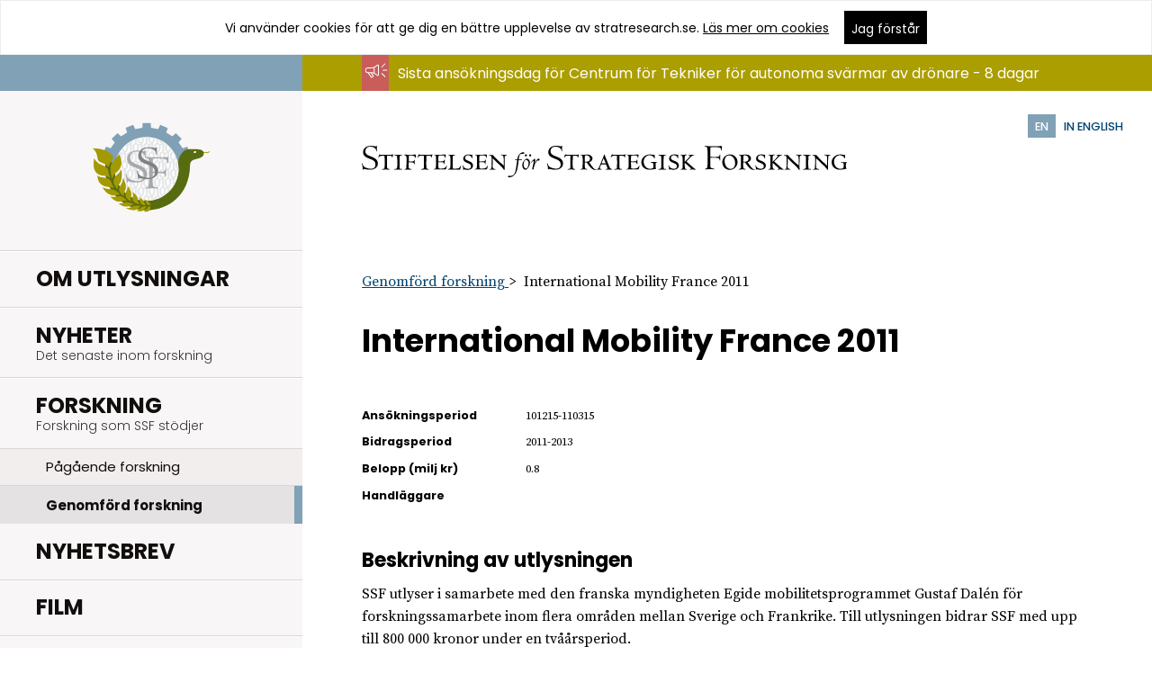

--- FILE ---
content_type: text/html; charset=UTF-8
request_url: https://strategiska.se/forskning/genomford-forskning/international-mobility-france-2011/
body_size: 12028
content:
<!doctype html>
<!--[if lt IE 8]>
<html class="no-js lt-ie10 lt-ie9 lt-ie8" lang="sv-SE"> <![endif]-->
<!--[if lt IE 9]>
<html class="no-js lt-ie10 lt-ie9" lang="sv-SE"> <![endif]-->
<!--[if IE 9]>
<html class="no-js lt-ie10" lang="sv-SE"> <![endif]-->
<!--[if gt IE 9]><!-->
<html class="no-js" lang="sv-SE">
	<!--<![endif]-->
	<head>
		<meta charset="utf-8">
		<title>
			International Mobility France 2011 - Stiftelsen för strategisk forskning		</title>
		<meta name="viewport" content="width=device-width, initial-scale=1">

		<link rel="profile" href="http://gmpg.org/xfn/11" />
		<link rel="pingback" href="https://strategiska.se/xmlrpc.php" />

		<link rel="stylesheet"
		      href="https://strategiska.se/app/themes/stratresearch/assets/css/style-force.min.css">

		<meta name='robots' content='index, follow, max-image-preview:large, max-snippet:-1, max-video-preview:-1' />

	<!-- This site is optimized with the Yoast SEO plugin v18.9 - https://yoast.com/wordpress/plugins/seo/ -->
	<meta name="description" content="SSF utlyser i samarbete med den franska myndigheten Egide mobilitetsprogrammet Gustaf Dalén för forskningssamarbete inom flera områden mellan Sverige och …" />
	<link rel="canonical" href="https://strategiska.se/tekla/" />
	<meta property="og:locale" content="sv_SE" />
	<meta property="og:type" content="article" />
	<meta property="og:title" content="Tekla (platshållare) - Stiftelsen för strategisk forskning" />
	<meta property="og:description" content="Platshållare för sidor med innehåll från Tekla. Måste finnas kvar." />
	<meta property="og:url" content="https://strategiska.se/tekla/" />
	<meta property="og:site_name" content="Stiftelsen för strategisk forskning" />
	<meta property="article:publisher" content="https://www.facebook.com/profile.php?id=100064538625927" />
	<meta property="article:modified_time" content="2015-10-29T10:44:03+00:00" />
	<meta name="twitter:card" content="summary" />
	<meta name="twitter:site" content="@strategiskaSSF" />
	<script type="application/ld+json" class="yoast-schema-graph">{"@context":"https://schema.org","@graph":[{"@type":"WebSite","@id":"https://strategiska.se/#website","url":"https://strategiska.se/","name":"Stiftelsen för strategisk forskning","description":"","potentialAction":[{"@type":"SearchAction","target":{"@type":"EntryPoint","urlTemplate":"https://strategiska.se/?s={search_term_string}"},"query-input":"required name=search_term_string"}],"inLanguage":"sv-SE"},{"@type":"WebPage","@id":"https://strategiska.se/tekla/#webpage","url":"https://strategiska.se/tekla/","name":"Tekla (platshållare) - Stiftelsen för strategisk forskning","isPartOf":{"@id":"https://strategiska.se/#website"},"datePublished":"2015-10-29T10:43:05+00:00","dateModified":"2015-10-29T10:44:03+00:00","breadcrumb":{"@id":"https://strategiska.se/tekla/#breadcrumb"},"inLanguage":"sv-SE","potentialAction":[{"@type":"ReadAction","target":["https://strategiska.se/tekla/"]}]},{"@type":"BreadcrumbList","@id":"https://strategiska.se/tekla/#breadcrumb","itemListElement":[{"@type":"ListItem","position":1,"name":"Hem","item":"https://strategiska.se/"},{"@type":"ListItem","position":2,"name":"Tekla (platshållare)"}]}]}</script>
	<!-- / Yoast SEO plugin. -->


<link rel='dns-prefetch' href='//s.w.org' />
<link rel='stylesheet' id='wp-block-library-css'  href='https://strategiska.se/wp-includes/css/dist/block-library/style.min.css?ver=4a3c01d15f427e417d1b773ccee3b2a2' type='text/css' media='all' />
<style id='global-styles-inline-css' type='text/css'>
body{--wp--preset--color--black: #000000;--wp--preset--color--cyan-bluish-gray: #abb8c3;--wp--preset--color--white: #ffffff;--wp--preset--color--pale-pink: #f78da7;--wp--preset--color--vivid-red: #cf2e2e;--wp--preset--color--luminous-vivid-orange: #ff6900;--wp--preset--color--luminous-vivid-amber: #fcb900;--wp--preset--color--light-green-cyan: #7bdcb5;--wp--preset--color--vivid-green-cyan: #00d084;--wp--preset--color--pale-cyan-blue: #8ed1fc;--wp--preset--color--vivid-cyan-blue: #0693e3;--wp--preset--color--vivid-purple: #9b51e0;--wp--preset--gradient--vivid-cyan-blue-to-vivid-purple: linear-gradient(135deg,rgba(6,147,227,1) 0%,rgb(155,81,224) 100%);--wp--preset--gradient--light-green-cyan-to-vivid-green-cyan: linear-gradient(135deg,rgb(122,220,180) 0%,rgb(0,208,130) 100%);--wp--preset--gradient--luminous-vivid-amber-to-luminous-vivid-orange: linear-gradient(135deg,rgba(252,185,0,1) 0%,rgba(255,105,0,1) 100%);--wp--preset--gradient--luminous-vivid-orange-to-vivid-red: linear-gradient(135deg,rgba(255,105,0,1) 0%,rgb(207,46,46) 100%);--wp--preset--gradient--very-light-gray-to-cyan-bluish-gray: linear-gradient(135deg,rgb(238,238,238) 0%,rgb(169,184,195) 100%);--wp--preset--gradient--cool-to-warm-spectrum: linear-gradient(135deg,rgb(74,234,220) 0%,rgb(151,120,209) 20%,rgb(207,42,186) 40%,rgb(238,44,130) 60%,rgb(251,105,98) 80%,rgb(254,248,76) 100%);--wp--preset--gradient--blush-light-purple: linear-gradient(135deg,rgb(255,206,236) 0%,rgb(152,150,240) 100%);--wp--preset--gradient--blush-bordeaux: linear-gradient(135deg,rgb(254,205,165) 0%,rgb(254,45,45) 50%,rgb(107,0,62) 100%);--wp--preset--gradient--luminous-dusk: linear-gradient(135deg,rgb(255,203,112) 0%,rgb(199,81,192) 50%,rgb(65,88,208) 100%);--wp--preset--gradient--pale-ocean: linear-gradient(135deg,rgb(255,245,203) 0%,rgb(182,227,212) 50%,rgb(51,167,181) 100%);--wp--preset--gradient--electric-grass: linear-gradient(135deg,rgb(202,248,128) 0%,rgb(113,206,126) 100%);--wp--preset--gradient--midnight: linear-gradient(135deg,rgb(2,3,129) 0%,rgb(40,116,252) 100%);--wp--preset--duotone--dark-grayscale: url('#wp-duotone-dark-grayscale');--wp--preset--duotone--grayscale: url('#wp-duotone-grayscale');--wp--preset--duotone--purple-yellow: url('#wp-duotone-purple-yellow');--wp--preset--duotone--blue-red: url('#wp-duotone-blue-red');--wp--preset--duotone--midnight: url('#wp-duotone-midnight');--wp--preset--duotone--magenta-yellow: url('#wp-duotone-magenta-yellow');--wp--preset--duotone--purple-green: url('#wp-duotone-purple-green');--wp--preset--duotone--blue-orange: url('#wp-duotone-blue-orange');--wp--preset--font-size--small: 13px;--wp--preset--font-size--medium: 20px;--wp--preset--font-size--large: 36px;--wp--preset--font-size--x-large: 42px;}.has-black-color{color: var(--wp--preset--color--black) !important;}.has-cyan-bluish-gray-color{color: var(--wp--preset--color--cyan-bluish-gray) !important;}.has-white-color{color: var(--wp--preset--color--white) !important;}.has-pale-pink-color{color: var(--wp--preset--color--pale-pink) !important;}.has-vivid-red-color{color: var(--wp--preset--color--vivid-red) !important;}.has-luminous-vivid-orange-color{color: var(--wp--preset--color--luminous-vivid-orange) !important;}.has-luminous-vivid-amber-color{color: var(--wp--preset--color--luminous-vivid-amber) !important;}.has-light-green-cyan-color{color: var(--wp--preset--color--light-green-cyan) !important;}.has-vivid-green-cyan-color{color: var(--wp--preset--color--vivid-green-cyan) !important;}.has-pale-cyan-blue-color{color: var(--wp--preset--color--pale-cyan-blue) !important;}.has-vivid-cyan-blue-color{color: var(--wp--preset--color--vivid-cyan-blue) !important;}.has-vivid-purple-color{color: var(--wp--preset--color--vivid-purple) !important;}.has-black-background-color{background-color: var(--wp--preset--color--black) !important;}.has-cyan-bluish-gray-background-color{background-color: var(--wp--preset--color--cyan-bluish-gray) !important;}.has-white-background-color{background-color: var(--wp--preset--color--white) !important;}.has-pale-pink-background-color{background-color: var(--wp--preset--color--pale-pink) !important;}.has-vivid-red-background-color{background-color: var(--wp--preset--color--vivid-red) !important;}.has-luminous-vivid-orange-background-color{background-color: var(--wp--preset--color--luminous-vivid-orange) !important;}.has-luminous-vivid-amber-background-color{background-color: var(--wp--preset--color--luminous-vivid-amber) !important;}.has-light-green-cyan-background-color{background-color: var(--wp--preset--color--light-green-cyan) !important;}.has-vivid-green-cyan-background-color{background-color: var(--wp--preset--color--vivid-green-cyan) !important;}.has-pale-cyan-blue-background-color{background-color: var(--wp--preset--color--pale-cyan-blue) !important;}.has-vivid-cyan-blue-background-color{background-color: var(--wp--preset--color--vivid-cyan-blue) !important;}.has-vivid-purple-background-color{background-color: var(--wp--preset--color--vivid-purple) !important;}.has-black-border-color{border-color: var(--wp--preset--color--black) !important;}.has-cyan-bluish-gray-border-color{border-color: var(--wp--preset--color--cyan-bluish-gray) !important;}.has-white-border-color{border-color: var(--wp--preset--color--white) !important;}.has-pale-pink-border-color{border-color: var(--wp--preset--color--pale-pink) !important;}.has-vivid-red-border-color{border-color: var(--wp--preset--color--vivid-red) !important;}.has-luminous-vivid-orange-border-color{border-color: var(--wp--preset--color--luminous-vivid-orange) !important;}.has-luminous-vivid-amber-border-color{border-color: var(--wp--preset--color--luminous-vivid-amber) !important;}.has-light-green-cyan-border-color{border-color: var(--wp--preset--color--light-green-cyan) !important;}.has-vivid-green-cyan-border-color{border-color: var(--wp--preset--color--vivid-green-cyan) !important;}.has-pale-cyan-blue-border-color{border-color: var(--wp--preset--color--pale-cyan-blue) !important;}.has-vivid-cyan-blue-border-color{border-color: var(--wp--preset--color--vivid-cyan-blue) !important;}.has-vivid-purple-border-color{border-color: var(--wp--preset--color--vivid-purple) !important;}.has-vivid-cyan-blue-to-vivid-purple-gradient-background{background: var(--wp--preset--gradient--vivid-cyan-blue-to-vivid-purple) !important;}.has-light-green-cyan-to-vivid-green-cyan-gradient-background{background: var(--wp--preset--gradient--light-green-cyan-to-vivid-green-cyan) !important;}.has-luminous-vivid-amber-to-luminous-vivid-orange-gradient-background{background: var(--wp--preset--gradient--luminous-vivid-amber-to-luminous-vivid-orange) !important;}.has-luminous-vivid-orange-to-vivid-red-gradient-background{background: var(--wp--preset--gradient--luminous-vivid-orange-to-vivid-red) !important;}.has-very-light-gray-to-cyan-bluish-gray-gradient-background{background: var(--wp--preset--gradient--very-light-gray-to-cyan-bluish-gray) !important;}.has-cool-to-warm-spectrum-gradient-background{background: var(--wp--preset--gradient--cool-to-warm-spectrum) !important;}.has-blush-light-purple-gradient-background{background: var(--wp--preset--gradient--blush-light-purple) !important;}.has-blush-bordeaux-gradient-background{background: var(--wp--preset--gradient--blush-bordeaux) !important;}.has-luminous-dusk-gradient-background{background: var(--wp--preset--gradient--luminous-dusk) !important;}.has-pale-ocean-gradient-background{background: var(--wp--preset--gradient--pale-ocean) !important;}.has-electric-grass-gradient-background{background: var(--wp--preset--gradient--electric-grass) !important;}.has-midnight-gradient-background{background: var(--wp--preset--gradient--midnight) !important;}.has-small-font-size{font-size: var(--wp--preset--font-size--small) !important;}.has-medium-font-size{font-size: var(--wp--preset--font-size--medium) !important;}.has-large-font-size{font-size: var(--wp--preset--font-size--large) !important;}.has-x-large-font-size{font-size: var(--wp--preset--font-size--x-large) !important;}
</style>
<link rel="https://api.w.org/" href="https://strategiska.se/wp-json/" /><link rel="alternate" type="application/json" href="https://strategiska.se/wp-json/wp/v2/pages/3276" /><link rel="wlwmanifest" type="application/wlwmanifest+xml" href="https://strategiska.se/wp-includes/wlwmanifest.xml" /> 

<link rel="alternate" type="application/json+oembed" href="https://strategiska.se/wp-json/oembed/1.0/embed?url=https%3A%2F%2Fstrategiska.se%2Ftekla%2F" />
<link rel="alternate" type="text/xml+oembed" href="https://strategiska.se/wp-json/oembed/1.0/embed?url=https%3A%2F%2Fstrategiska.se%2Ftekla%2F&#038;format=xml" />
		<link rel="apple-touch-icon" sizes="57x57" href="https://strategiska.se/apple-touch-icon-57x57.png">
		<link rel="apple-touch-icon" sizes="60x60" href="https://strategiska.se/apple-touch-icon-60x60.png">
		<link rel="apple-touch-icon" sizes="72x72" href="https://strategiska.se/apple-touch-icon-72x72.png">
		<link rel="apple-touch-icon" sizes="76x76" href="https://strategiska.se/apple-touch-icon-76x76.png">
		<link rel="apple-touch-icon" sizes="114x114"
		      href="https://strategiska.se/apple-touch-icon-114x114.png">
		<link rel="apple-touch-icon" sizes="120x120"
		      href="https://strategiska.se/apple-touch-icon-120x120.png">
		<link rel="apple-touch-icon" sizes="144x144"
		      href="https://strategiska.se/apple-touch-icon-144x144.png">
		<link rel="apple-touch-icon" sizes="152x152"
		      href="https://strategiska.se/apple-touch-icon-152x152.png">
		<link rel="apple-touch-icon" sizes="180x180"
		      href="https://strategiska.se/apple-touch-icon-180x180.png">
		<link rel="icon" type="image/png" href="https://strategiska.se/favicon-32x32.png" sizes="32x32">
		<link rel="icon" type="image/png" href="https://strategiska.se/android-chrome-192x192.png"
		      sizes="192x192">
		<link rel="icon" type="image/png" href="https://strategiska.se/favicon-96x96.png" sizes="96x96">
		<link rel="icon" type="image/png" href="https://strategiska.se/favicon-16x16.png" sizes="16x16">
		<meta name="msapplication-TileColor" content="#f8f6f6">
		<meta name="msapplication-TileImage" content="/mstile-144x144.png">
		<meta name="theme-color" content="#ffffff">
			</head>
	
	<body class="page-template page-template-page-tekla page-template-page-tekla-php page page-id-3276 countdown-adjustment">
		<a href="#skip-to-content" class="screen-reader-text">Hoppa till innehåll</a>

		<!--[if lte IE 9]>
		<div class="outdated-browser">
			<p>
				<img src="https://strategiska.se/app/themes/stratresearch/assets/images/sad.png" alt="Inget browserstöd">
				Din webbläsare är
				<em>väldigt</em> gammal. Den är så pass gammal att den här webbplatsen inte kommer att fungera
				riktigt som den ska. På
				<a href="http://browsehappy.com/">browsehappy.com</a> kan du få hjälp med att uppgradera
				din webbläsare och förbättra upplevelsen.
			</p>
		</div>
		<![endif]-->

		<svg xmlns="http://www.w3.org/2000/svg" xmlns:xlink="http://www.w3.org/1999/xlink" style="display: none;"><defs><path id="a" d="M22.4 17.043c0 3.53-2.865 6.391-6.4 6.391s-6.4-2.861-6.4-6.391 2.865-6.391 6.4-6.391 6.4 2.861 6.4 6.391zm9.6-1.065C32 30.465 16 49 16 49S0 30.785 0 15.978C0 7.137 7.147 0 16 0s16 7.137 16 15.978z"/></defs><symbol id="icon-arrow-left" viewBox="0 0 96 96"><style>.st0{fill:#010101}</style><path class="st0" d="M62 1.5L25.6 45.3c-.7.8-1 1.8-1 2.7 0 1 .3 1.9 1 2.7L62 94.5c1.5 1.8 4.2 2.1 6 .5 1.8-1.5 2.1-4.2.5-6L34.4 48 68.6 7c1.5-1.8 1.3-4.5-.5-6s-4.5-1.3-6.1.5z"/></symbol><symbol id="icon-arrow-right" viewBox="0 0 96 96"><path d="M26.1 1c-1.8 1.5-2.1 4.2-.5 6l34.2 41-34.2 41c-1.5 1.8-1.3 4.5.5 6s4.5 1.3 6-.5l36.5-43.7c.7-.8 1-1.8 1-2.7 0-1-.3-1.9-1-2.7L32.2 1.5C30.6-.3 28-.5 26.1 1z"/></symbol><symbol id="icon-arrow-sort" viewBox="0 0 96 96"><path d="M48 85.4L0 10.6h96z"/></symbol><symbol id="icon-clock" viewBox="0 0 96 96"><path d="M48 96C21.5 96 0 74.5 0 48S21.5 0 48 0s48 21.5 48 48-21.5 48-48 48zm0-86.4C26.8 9.6 9.6 26.8 9.6 48S26.8 86.4 48 86.4 86.4 69.2 86.4 48 69.2 9.6 48 9.6z"/><path d="M59 65.8L43.2 50V24h9.6v22l13 13z"/></symbol><symbol id="icon-close" viewBox="0 0 96 96"><path d="M96 91.8L52.2 48 95.9 4.2 91.8 0 48 43.8 4.2 0 .1 4.2 43.8 48 0 91.8 4.2 96 48 52.1 91.8 96z"/></symbol><symbol id="icon-facebook" viewBox="0 0 96 96"><path d="M23.062 35.148h14.77V21.46s-.623-8.946 6.169-15.735C50.788-1.064 59.927-.418 72.938.712v15.279h-9.62s-4.04-.084-5.94 2.098c-1.896 2.185-1.693 5.297-1.693 6.065v10.994H72.37l-2.139 17.018H55.598V96H37.893V52.082H23.062V35.148z"/></symbol><symbol id="icon-file-pdf" viewBox="0 0 96 96"><style>.st0{fill:#020202}</style><path class="st0" d="M85.289 24.325L62.065 1.802C60.863.701 59.162 0 57.46 0H15.216a6.494 6.494 0 0 0-6.507 6.507v82.986A6.494 6.494 0 0 0 15.216 96h65.568a6.494 6.494 0 0 0 6.507-6.507V29.03c0-1.802-.701-3.503-2.002-4.705zM62.365 8.209l16.317 15.816H62.365V8.209zm20.521 81.384a2.222 2.222 0 0 1-2.202 2.202H15.216a2.222 2.222 0 0 1-2.202-2.202V6.507a2.222 2.222 0 0 1 2.202-2.202H57.46c.2 0 .3.1.501.1v19.62c0 2.402 2.002 4.405 4.405 4.405h20.421c.1.2.1.4.1.601v60.562zM32.234 45.547h-7.408v15.616h3.604v-4.405h3.904c4.004 0 6.006-2.503 6.006-5.606-.1-3.002-2.102-5.605-6.106-5.605zm0 8.009H28.43v-4.705h3.904c1.702 0 2.503 1.101 2.503 2.403-.101 1.201-.902 2.302-2.603 2.302zm15.816-8.009h-6.407v15.616h6.407c5.506 0 7.808-3.804 7.808-7.908 0-4.104-2.402-7.708-7.808-7.708zm0 12.413h-3.003v-9.31h3.003c3.303 0 4.305 2.302 4.305 4.505 0 2.303-.901 4.805-4.305 4.805zm11.512 3.204h3.504v-5.606h7.408v-3.103h-7.408v-3.704h7.908v-3.203H59.562v15.616z"/></symbol><symbol id="icon-file" viewBox="40 -40 96 96"><style>.st0{fill:#010101}</style><path class="st0" d="M125.8-15.7l-23.2-22.5c-1.2-1.1-2.9-1.8-4.6-1.8H55.8c-3.6 0-6.5 2.9-6.5 6.5v82.9c0 3.6 2.9 6.5 6.5 6.5h65.5c3.6 0 6.5-2.9 6.5-6.5V-11c0-1.8-.7-3.5-2-4.7zm-22.9-16.1L119.2-16h-16.3v-15.8zm20.5 81.3c0 1.2-1 2.2-2.2 2.2H55.8c-1.2 0-2.2-1-2.2-2.2v-83c0-1.2 1-2.2 2.2-2.2H98c.2 0 .3.1.5.1V-16c0 2.4 2 4.4 4.4 4.4h20.4c.1.2.1.4.1.6v60.5z"/></symbol><symbol id="icon-location" viewBox="0 0 96 96"><path d="M48 0C29.3 0 14.4 14.9 14.4 33.6 14.4 62.4 48 96 48 96s33.6-34.1 33.6-62.4C81.6 14.9 66.7 0 48 0zm0 45.6c-6.7 0-12-5.3-12-12s5.3-12 12-12 12 5.3 12 12-5.3 12-12 12z"/></symbol><symbol id="icon-mail" viewBox="0 0 96 96"><path d="M87.6 73.831L62.293 48.523 48.249 60.305 33.01 48.031 8.151 72.885l-2.563-2.563 24.58-24.573L5.73 26.074l2.278-2.817 40.195 32.36 38.552-32.339 2.334 2.771-24.015 20.136 25.084 25.082-2.558 2.564zM0 17.659v60.682h96V17.659H0z"/></symbol><symbol id="icon-megaphone" viewBox="0 0 96 96"><path d="M56.731 22.04c-1.778-.666-3.784-.335-5.225 1.112l-.337.446c-.337.337-.776.776-1.449 1.332a49.853 49.853 0 0 1-5.672 4.005c-3.784 2.334-9.675 5.115-16.685 5.672H11.899C5.342 34.503.11 39.838 0 46.402c0 6.564 5.342 11.899 11.899 11.899l13.905 19.466c.446.667 1.224 1.112 2.005 1.224h.446c.666 0 1.332-.221 1.888-.667l6.339-4.894c1.332-1.003 1.557-2.892.556-4.23l-7.677-10.787c6.118.891 11.233 3.337 14.57 5.451a49.487 49.487 0 0 1 5.672 4.005c.667.556 1.112 1.001 1.449 1.222l.446.335c.891.893 2.114 1.449 3.337 1.449.666 0 1.222-.11 1.778-.337 1.778-.776 2.891-2.444 2.891-4.338V26.49c.117-1.889-.995-3.667-2.773-4.45zm-23.25 48.834l-5.006 3.893-11.79-16.466h7.787l9.009 12.573zm4.23-14.345c-3.008-1.008-6.564-1.894-10.348-2.231H11.899c-4.338 0-8.006-3.557-8.006-8.006 0-4.34 3.557-8.008 8.006-8.008h15.354c3.784-.22 7.34-1.112 10.458-2.225v20.47zm18.017 9.786c0 .335-.22.666-.556.776-.335.11-.666 0-.891-.11 0-.11-.111-.11-.111-.11-.11-.11-.219-.221-.445-.446-.337-.337-.893-.776-1.669-1.449-1.333-1.112-3.448-2.67-6.118-4.338-1.224-.777-2.671-1.559-4.34-2.336V34.503c1.669-.777 3.116-1.559 4.34-2.336 2.67-1.669 4.785-3.226 6.118-4.338.666-.556 1.222-1.112 1.669-1.449l.556-.556c.219-.219.556-.337.891-.219a.83.83 0 0 1 .556.776v39.934zm38.267-21.918H77.309a2 2 0 0 0-2.005 2.005 2 2 0 0 0 2.005 2.005h16.685a2 2 0 0 0 2.005-2.005c.001-1.222-.892-2.005-2.004-2.005zM72.413 34.166c.446 0 1.003-.22 1.333-.556l13.237-13.239a1.95 1.95 0 0 0 0-2.781 1.952 1.952 0 0 0-2.781 0l-13.12 13.239a1.95 1.95 0 0 0 0 2.781c.329.337.885.556 1.331.556zm1.34 24.919a1.95 1.95 0 0 0-2.781 0 1.95 1.95 0 0 0 0 2.781l13.237 13.239c.337.335.893.556 1.333.556.446 0 1.003-.221 1.332-.556a1.95 1.95 0 0 0 0-2.781L73.753 59.085z"/></symbol><symbol id="icon-menu" viewBox="0 0 96 96"><path d="M0 18.4v5.9h96v-5.9H0zm0 32.5h96V45H0v5.9zm0 26.7h96v-5.9H0v5.9z"/></symbol><symbol id="icon-pin" viewBox="0 0 32 49"><use xlink:href="#a" overflow="visible" fill-rule="evenodd" clip-rule="evenodd"/></symbol><symbol id="icon-search" viewBox="0 0 96 96"><style>.st0{fill:#595959}</style><path class="st0" d="M94.8 88.8L71.1 65.1c12.7-15.7 11.7-38.8-2.8-53.4C60.7 4.2 50.7 0 40 0S19.3 4.2 11.7 11.7c-15.6 15.6-15.6 41 0 56.5 7.5 7.6 17.6 11.7 28.3 11.7 9.2 0 18-3.1 25.1-8.9l23.7 23.7c.8.8 1.9 1.2 3 1.2s2.2-.4 3-1.2c1.6-1.6 1.6-4.3 0-5.9zM17.7 62.3C5.4 50 5.4 30 17.7 17.7c6-6 13.9-9.2 22.3-9.2s16.3 3.3 22.3 9.2C74.5 30 74.5 50 62.3 62.3c-6 6-13.9 9.2-22.3 9.2s-16.4-3.3-22.3-9.2z"/></symbol><symbol id="icon-twitter" viewBox="0 0 36 29"><path d="M 4.0175781 4 L 13.091797 17.609375 L 4.3359375 28 L 6.9511719 28 L 14.246094 19.34375 L 20.017578 28 L 20.552734 28 L 28.015625 28 L 18.712891 14.042969 L 27.175781 4 L 24.560547 4 L 17.558594 12.310547 L 12.017578 4 L 4.0175781 4 z M 7.7558594 6 L 10.947266 6 L 24.279297 26 L 21.087891 26 L 7.7558594 6 z"/></symbol></svg>
		
			<div class="cookie-warning accepted js-cookie-warning">
		<div class="wrap icon">
			<div class="wrap--inner wrap--mob">
        <span class="cookie-text">
          Vi använder cookies för att ge dig en bättre upplevelse av stratresearch.se. <a
		        href="https://strategiska.se/om-webbplatsen/">Läs mer om cookies</a>
        </span>
				<button class="btn js-accept-cookies">
					<span>Jag förstår</span>
				</button>
			</div>
		</div>
	</div>
	
		<div class="page-outer">
			<header role="banner">
				<div class="inner-wrap">
					<a href="#" class="js-open-menu js-toggle-menu" aria-expanded="false">
						<span class="icon"><i>  <svg viewBox="0 0 96 96">
    <use xlink:href="#icon-menu"></use>
  </svg>
  </i></span>
						<span class="screen-reader-text">Öppna meny</span>
					</a>

					<a href="https://strategiska.se" class="logotype">
						<img
							src="https://strategiska.se/app/themes/stratresearch/assets/images/logotype-text-sv_SE.svg"
							width="200" height="20"
							alt="Stiftelsen för Strategisk Forskning - gå till startsida">
					</a>
				</div>
				<a href="https://strategiska.se/en/"
				   class="language-select countdown-adjustment">
					<span class="language-select--lang">EN</span>
					<span class="language-select--text">In english</span>
				</a>
			</header>

			<main role="main" class="countdown-adjustment">

				<nav class="main-nav" role="navigation" aria-label="Primär">
  <a href="https://strategiska.se" class="js-close-menu js-toggle-menu icon icon-only"><i>  <svg viewBox="0 0 96 96">
    <use xlink:href="#icon-close"></use>
  </svg>
  </i><span class="screen-reader-text">Stäng navigering</span></a>

  <a href="https://strategiska.se" class="logotype"><img src="https://strategiska.se/app/themes/stratresearch/assets/images/logotype.svg" width="130" height="130" alt="Stiftelsen för Strategisk Forskning - gå till startsida"></a>
  <a href="https://strategiska.se" class="logotype-mobile"><img src="https://strategiska.se/app/themes/stratresearch/assets/images/logotype-mobile-sv_SE.svg" width="256" height="63" alt="Stiftelsen för Strategisk Forskning - gå till startsida"></a>
  
  <ul id="menu-huvudmeny" class="main-menu"><li class="tekla tekla-planned-parent menu-item menu-item-type-post_type menu-item-object-page menu-item-has-children"><a href="https://strategiska.se/utlysningar/" aria-expanded="false"><span class="link-wrap">Om Utlysningar</span></a>
<ul class="sub-menu level-1">
	<li class="menu-item menu-item-type-custom menu-item-object-custom"><a href="https://strategiska.se/apply"><span class="link-wrap">Ansökningsportalen</span></a></li>
	<li class="tekla tekla-planned menu-item menu-item-type-custom menu-item-object-custom"><a href="https://strategiska.se/utlysningar/utlysningar-under-beredning/"><span class="link-wrap">Utlysningar under beredning</span></a></li>
	<li class="menu-item menu-item-type-post_type menu-item-object-page"><a href="https://strategiska.se/utlysningar/vilkor-regler-och-policy/"><span class="link-wrap">Villkor, regler &amp; policy</span></a></li>
	<li class="menu-item menu-item-type-post_type menu-item-object-page"><a href="https://strategiska.se/utlysningar/javsregler/"><span class="link-wrap">Jävsregler</span></a></li>
	<li class="menu-item menu-item-type-post_type menu-item-object-page"><a href="https://strategiska.se/utlysningar/bidragsformer/"><span class="link-wrap">Bidragsformer</span></a></li>
	<li class="menu-item menu-item-type-post_type menu-item-object-page"><a href="https://strategiska.se/utlysningar/process-fran-ansokan-till-bidrag/"><span class="link-wrap">Process från utlysning till projekt</span></a></li>
</ul>
</li>
<li class="menu-item menu-item-type-post_type menu-item-object-page"><a href="https://strategiska.se/nyheter/"><span class="link-wrap">Nyheter<span class="screen-reader-text">.</span><span class="description"><span>Det senaste inom forskning</span></span></span></a></li>
<li class="tekla tekla-parent menu-item menu-item-type-post_type menu-item-object-page menu-item-has-children current-menu-parent"><a href="https://strategiska.se/forskning/" aria-expanded="true"><span class="link-wrap">Forskning<span class="screen-reader-text">.</span><span class="description"><span>Forskning som SSF stödjer</span></span></span></a>
<ul class="sub-menu level-1">
	<li class="tekla tekla-pagaende-forskning menu-item menu-item-type-custom menu-item-object-custom"><a href="https://strategiska.se/forskning/pagaende-forskning/"><span class="link-wrap">Pågående forskning</span></a></li>
	<li class="tekla tekla-genomford-forskning menu-item menu-item-type-custom menu-item-object-custom current-menu-item"><a href="https://strategiska.se/forskning/genomford-forskning/"><span class="link-wrap">Genomförd forskning</span></a></li>
</ul>
</li>
<li class="menu-item menu-item-type-post_type menu-item-object-page menu-item-has-children"><a href="https://strategiska.se/press/nyhetsbrev/" aria-expanded="false"><span class="link-wrap">Nyhetsbrev</span></a>
<ul class="sub-menu level-1">
	<li class="menu-item menu-item-type-post_type menu-item-object-page"><a href="https://strategiska.se/ledare/"><span class="link-wrap">Ledare</span></a></li>
</ul>
</li>
<li class="menu-item menu-item-type-post_type menu-item-object-page"><a href="https://strategiska.se/film/"><span class="link-wrap">Film</span></a></li>
<li class="menu-item menu-item-type-post_type menu-item-object-page"><a href="https://strategiska.se/podden-om-vetenskap/"><span class="link-wrap">Podden Om Vetenskap</span></a></li>
</ul>
  <ul id="menu-sekundar-meny" class="secondary-menu"><li class="menu-item menu-item-type-custom menu-item-object-custom"><a target="_blank" href="https://strategiska.se/apply">Ansökningsportalen</a></li>
<li class="menu-item menu-item-type-post_type menu-item-object-page menu-item-has-children"><a href="https://strategiska.se/om-ssf/" aria-expanded="false">Om SSF</a>
<ul class="sub-menu level-1">
	<li class="menu-item menu-item-type-post_type menu-item-object-page"><a href="https://strategiska.se/om-ssf/ssfs-bakgrund/">Bakgrund</a></li>
	<li class="menu-item menu-item-type-post_type menu-item-object-page"><a href="https://strategiska.se/om-ssf/kapitalforvaltning/">Kapitalförvaltning</a></li>
	<li class="menu-item menu-item-type-post_type menu-item-object-page"><a href="https://strategiska.se/om-ssf/2112-2/">Kommunikation</a></li>
	<li class="menu-item menu-item-type-post_type menu-item-object-page"><a href="https://strategiska.se/om-ssf/offentlighet-och-sekretess/">Offentlighet och sekretess</a></li>
	<li class="menu-item menu-item-type-post_type menu-item-object-page"><a href="https://strategiska.se/om-webbplatsen/">Om GDPR och kakor</a></li>
	<li class="menu-item menu-item-type-post_type menu-item-object-page"><a href="https://strategiska.se/om-ssf/remissvar/">Remissvar</a></li>
	<li class="menu-item menu-item-type-post_type menu-item-object-page menu-item-has-children"><a href="https://strategiska.se/om-ssf/styrelsen/" aria-expanded="false">SSF:s styrelse</a>
	<ul class="sub-menu level-2">
		<li class="menu-item menu-item-type-post_type menu-item-object-page"><a href="https://strategiska.se/om-ssf/styrelsen/styrelseprotokoll/">Styrelseprotokoll</a></li>
		<li class="menu-item menu-item-type-post_type menu-item-object-page"><a href="https://strategiska.se/om-ssf/styrelsen/tidigare-styrelser/">Tidigare ledamöter av styrelsen</a></li>
	</ul>
</li>
	<li class="menu-item menu-item-type-post_type menu-item-object-page"><a href="https://strategiska.se/om-ssf/2118-2/">Stadgar</a></li>
	<li class="menu-item menu-item-type-post_type menu-item-object-page"><a href="https://strategiska.se/om-ssf/strategi-2021-2026/">Strategi 2021-2026</a></li>
	<li class="menu-item menu-item-type-post_type menu-item-object-page"><a href="https://strategiska.se/om-ssf/strategi-2017-2021/">Strategi 2017-2021</a></li>
	<li class="menu-item menu-item-type-post_type menu-item-object-page"><a href="https://strategiska.se/om-ssf/strategi-2012-2017/">Strategi 2012-2017</a></li>
	<li class="menu-item menu-item-type-post_type menu-item-object-page"><a href="https://strategiska.se/om-ssf/strategi-2007-2012/">Strategi 2007- 2012</a></li>
</ul>
</li>
<li class="menu-item menu-item-type-post_type menu-item-object-page"><a href="https://strategiska.se/om-ssf/rapporter/">Rapporter</a></li>
<li class="menu-item menu-item-type-post_type menu-item-object-page menu-item-has-children"><a href="https://strategiska.se/kontakt/" aria-expanded="false">Kansli</a>
<ul class="sub-menu level-1">
	<li class="menu-item menu-item-type-post_type menu-item-object-page"><a href="https://strategiska.se/kontakt/hitta-hit/">Hitta hit</a></li>
</ul>
</li>
<li class="menu-item menu-item-type-post_type menu-item-object-page menu-item-has-children"><a href="https://strategiska.se/press/" aria-expanded="false">Press</a>
<ul class="sub-menu level-1">
	<li class="menu-item menu-item-type-post_type menu-item-object-page"><a href="https://strategiska.se/press/pressmeddelanden/">Pressmeddelanden</a></li>
	<li class="menu-item menu-item-type-post_type menu-item-object-page"><a href="https://strategiska.se/press/pressmaterial/">Pressmaterial</a></li>
	<li class="menu-item menu-item-type-post_type menu-item-object-page"><a href="https://strategiska.se/press/logotyp/">Logotyper</a></li>
	<li class="menu-item menu-item-type-post_type menu-item-object-page"><a href="https://strategiska.se/press/ssf-i-medierna/">SSF i medierna</a></li>
</ul>
</li>
</ul>
  <form role="search" method="get" class="search-form" action="https://strategiska.se/">
  <div class="inner-wrap">
    <label>
      <span class="screen-reader-text">Sök efter:</span>
      <input type="search" class="search-field" value="" name="s" title="Sök efter:" />
    </label>
    
    <input type="submit" class="search-submit" value="Sök" />
  </div>
</form>  
  	<div class="contact">
		<p><strong>Stiftelsen för Strategisk Forskning</strong></p>

		<ul>
			<li>Box 70483, 107 26 Stockholm</li>
			<li>Kungsbron 1 G7, Stockholm</li>
			<li>+46 (0)8 - 505 816 00</li>
			<li>
				<a href="mailto:info@strategiska.se">info@strategiska.se</a>
			</li>
		</ul>
	</div>
	
  	<ul class="social-nav">
					<li style="background-color: #3b589c;">
				<a href="https://www.facebook.com/Stiftelsen-f%C3%B6r-Strategisk-Forskning-104077276340056" target="_blank">
					<img src="https://strategiska.se/app/uploads/facebook-circle.svg" width="46" height="46" alt="Facebook"
					     title="Facebook">
				</a>
			</li>
					<li style="background-color: #f20000;">
				<a href="https://www.youtube.com/user/ssfstiftelsen/videos" target="_blank">
					<img src="https://strategiska.se/app/uploads/youtube-circle.svg" width="46" height="46" alt="YouTube"
					     title="YouTube">
				</a>
			</li>
					<li style="background-color: #1e73be;">
				<a href="https://www.linkedin.com/company/stiftelsen-f%C3%B6r-strategisk-forskning-ssf" target="_blank">
					<img src="https://strategiska.se/app/uploads/icon-linkedin-1.svg" width="46" height="46" alt="LinkedIn"
					     title="LinkedIn">
				</a>
			</li>
					<li style="background-color: #32a0d1;">
				<a href="https://bsky.app/profile/strategiska.bsky.social" target="_blank">
					<img src="https://strategiska.se/app/uploads/bsky-circle.svg" width="46" height="46" alt="Bluesky"
					     title="Bluesky">
				</a>
			</li>
					<li style="background-color: #962fbf;">
				<a href="https://www.instagram.com/strategiskforskning/" target="_blank">
					<img src="https://strategiska.se/app/uploads/instagram-circle.svg" width="46" height="46" alt="Instagram"
					     title="Instagram">
				</a>
			</li>
			</ul>
	</nav>
				<div class="main-content" aria-label="Huvudsakligt innehåll" id="skip-to-content">
											<div class="upper_panel">
							<div class="upper_panel--inner">
								<div class="split-list--box icon">
									<i>  <svg viewBox="0 0 96 96">
    <use xlink:href="#icon-megaphone"></use>
  </svg>
  </i>
								</div>
								<ul id="upper_panel--inner--countdown">
									<li><a href='https://strategiska.se/kalendarium/sista-ansokningsdag-for-centrum-for-tekniker-for-autonoma-svarmar-av-dronare/' class='countdown_content'>Sista ansökningsdag för Centrum för Tekniker för autonoma svärmar av drönare  -  8 dagar </a></li><li><a href='https://strategiska.se/kalendarium/sista-ansokningsdag-for-bidrag-for-svensk-taiwanesisk-forskning/' class='countdown_content'>Sista ansökningsdag för bidrag för svensk-taiwanesisk forskning  -  22 dagar </a></li><li><a href='https://strategiska.se/kalendarium/senaste-ansokningsdag-for-ssf-sabbatical/' class='countdown_content'>Sista ansökningsdag för SSF Sabbatical!  -  1 månad 14 dagar </a></li><li><a href='https://strategiska.se/kalendarium/sista-ansokningsdag-for-bidrag-till-eu-ansokan-for-2026-och-2027/' class='countdown_content'>Sista ansökningsdag för bidrag till EU-ansökan för 2026 och 2027!  -  1 månad 11 dagar </a></li>								</ul>
							</div>
						</div>
										<div class="wrap">
						<a class="text-logo" href="https://strategiska.se">
							<img
								src="https://strategiska.se/app/themes/stratresearch/assets/images/logotype-text-sv_SE.svg"
								width="10" height="10" alt="Stiftelsen för Strategisk Forskning">
						</a>
					</div>
<div class="wrap wrap--mobile p-top">
	<article class="article--content">
		
  <ul class="breadcrumbs">
          <li>
                  <a href="https://strategiska.se/forskning/genomford-forskning/">
                  
                  <span>Genomförd forskning</span>
                
                  </a>
              </li>
        
          <li> 
                  
        <span>International Mobility France 2011</span>
        
              </li>
        
    
        </ul>
  
		
		
			  <h1>International Mobility France 2011</h1>
  
  <dl class="tekla--dl">
    <dt>Ansökningsperiod</dt>
    <dd>101215-110315</dd>
    <dt>Bidragsperiod</dt>
    <dd>2011-2013</dd>
    <dt>Belopp (milj kr)</dt>
    <dd>0.8</dd>
    <dt>Handläggare</dt>
    <dd></dd>
  </dl>

  <h2>Beskrivning av utlysningen</h2>

  <p>SSF utlyser i samarbete med den franska myndigheten Egide mobilitetsprogrammet Gustaf Dalén för forskningssamarbete inom flera områden mellan Sverige och Frankrike. Till utlysningen bidrar SSF med upp till 800 000 kronor under en tvåårsperiod.
</p>
  
      <p>
      Fullständig utlysningstext (pdf):<br>
      
            
              <a href="https://strategiska.se/app/uploads/imf11_en.pdf">Engelska</a>
          </p>
    
  <div class="tekla--table-wrap">
    <table class="tekla--table js-tekla-table" role="grid">
      <thead role="rowgroup">
        <tr role="row">
          <th scope="col" role="columnheader" class="title">&nbsp;</th>
          <th scope="col" role="columnheader">Sökt</th>
                      <th scope="col" role="columnheader">Beviljat</th>
            <th scope="col" role="columnheader">Beviljat i procent</th>
                  </tr>
      </thead>
      <tbody>
        <tr>
          <td>Totalt antal ansökningar</td>
          <td>53</td>
                      <td>8</td>
            <td>15%</td>
                  </tr>
        <tr>
          <td>Livsvetenskaperna</td>
          <td>12</td>
                      <td>3</td>
            <td>25%</td>
                  </tr>
        <tr>
          <td>Bioteknik, medicinsk teknik och teknik för livsvetenskaperna</td>
          <td>3</td>
                      <td>0</td>
            <td>0%</td>
                  </tr>
        <tr>
          <td>Materialvetenskap och materialteknologier</td>
          <td>24</td>
                      <td>3</td>
            <td>13%</td>
                  </tr>
        <tr>
          <td>Informations-, kommunikations- och systemteknik</td>
          <td>10</td>
                      <td>2</td>
            <td>20%</td>
                  </tr>
        <tr>
          <td>Beräkningvetenskap och tillämpad matematik</td>
          <td>0</td>
                      <td>0</td>
            <td>0%</td>
                  </tr>
        <tr>
          <td>Övrigt</td>
          <td>4</td>
                      <td>0</td>
            <td>0%</td>
                  </tr>
        <tr>
          <td>Kvinnliga huvudsökande</td>
          <td>14</td>
                      <td>2</td>
            <td>14%</td>
                  </tr>
        <tr>
          <td>Manliga huvudsökande</td>
          <td>39</td>
                      <td>6</td>
            <td>15%</td>
                  </tr>
      </tbody>
    </table>
  </div>
  
      <a href="https://strategiska.se/forskning/genomford-forskning/international-mobility-france-2011/projekt/">Visa projekt</a>
  
		
		
			</article>
</div>

				</div><!-- //.main-content -->
			</main>

			<footer role="contentinfo" class="footer">
				<div class="footer--borders"></div>
								<div class="footer--breadcrumbs wrap--mobile">
					<span><span><a href="https://strategiska.se/">Hem</a> &gt; <span class="breadcrumb_last" aria-current="page">Tekla (platshållare)</span></span></span>				</div>
				
				<ul id="menu-huvudmeny-1" class="main-menu"><li class="tekla tekla-planned-parent menu-item menu-item-type-post_type menu-item-object-page menu-item-has-children"><a href="https://strategiska.se/utlysningar/" aria-expanded="false"><span class="link-wrap">Om Utlysningar</span></a>
<ul class="sub-menu level-1">
	<li class="menu-item menu-item-type-custom menu-item-object-custom"><a href="https://strategiska.se/apply"><span class="link-wrap">Ansökningsportalen</span></a></li>
	<li class="tekla tekla-planned menu-item menu-item-type-custom menu-item-object-custom"><a href="https://strategiska.se/utlysningar/utlysningar-under-beredning/"><span class="link-wrap">Utlysningar under beredning</span></a></li>
	<li class="menu-item menu-item-type-post_type menu-item-object-page"><a href="https://strategiska.se/utlysningar/vilkor-regler-och-policy/"><span class="link-wrap">Villkor, regler &amp; policy</span></a></li>
	<li class="menu-item menu-item-type-post_type menu-item-object-page"><a href="https://strategiska.se/utlysningar/javsregler/"><span class="link-wrap">Jävsregler</span></a></li>
	<li class="menu-item menu-item-type-post_type menu-item-object-page"><a href="https://strategiska.se/utlysningar/bidragsformer/"><span class="link-wrap">Bidragsformer</span></a></li>
	<li class="menu-item menu-item-type-post_type menu-item-object-page"><a href="https://strategiska.se/utlysningar/process-fran-ansokan-till-bidrag/"><span class="link-wrap">Process från utlysning till projekt</span></a></li>
</ul>
</li>
<li class="menu-item menu-item-type-post_type menu-item-object-page"><a href="https://strategiska.se/nyheter/"><span class="link-wrap">Nyheter<span class="screen-reader-text">.</span><span class="description"><span>Det senaste inom forskning</span></span></span></a></li>
<li class="tekla tekla-parent menu-item menu-item-type-post_type menu-item-object-page menu-item-has-children current-menu-parent"><a href="https://strategiska.se/forskning/" aria-expanded="true"><span class="link-wrap">Forskning<span class="screen-reader-text">.</span><span class="description"><span>Forskning som SSF stödjer</span></span></span></a>
<ul class="sub-menu level-1">
	<li class="tekla tekla-pagaende-forskning menu-item menu-item-type-custom menu-item-object-custom"><a href="https://strategiska.se/forskning/pagaende-forskning/"><span class="link-wrap">Pågående forskning</span></a></li>
	<li class="tekla tekla-genomford-forskning menu-item menu-item-type-custom menu-item-object-custom current-menu-item"><a href="https://strategiska.se/forskning/genomford-forskning/"><span class="link-wrap">Genomförd forskning</span></a></li>
</ul>
</li>
<li class="menu-item menu-item-type-post_type menu-item-object-page menu-item-has-children"><a href="https://strategiska.se/press/nyhetsbrev/" aria-expanded="false"><span class="link-wrap">Nyhetsbrev</span></a>
<ul class="sub-menu level-1">
	<li class="menu-item menu-item-type-post_type menu-item-object-page"><a href="https://strategiska.se/ledare/"><span class="link-wrap">Ledare</span></a></li>
</ul>
</li>
<li class="menu-item menu-item-type-post_type menu-item-object-page"><a href="https://strategiska.se/film/"><span class="link-wrap">Film</span></a></li>
<li class="menu-item menu-item-type-post_type menu-item-object-page"><a href="https://strategiska.se/podden-om-vetenskap/"><span class="link-wrap">Podden Om Vetenskap</span></a></li>
</ul>
				  <ul id="menu-sekundar-meny-1" class="main-menu"><li class="menu-item menu-item-type-custom menu-item-object-custom"><a target="_blank" href="https://strategiska.se/apply"><span class="link-wrap">Ansökningsportalen</span></a></li>
<li class="menu-item menu-item-type-post_type menu-item-object-page menu-item-has-children"><a href="https://strategiska.se/om-ssf/" aria-expanded="false"><span class="link-wrap">Om SSF</span></a>
<ul class="sub-menu level-1">
	<li class="menu-item menu-item-type-post_type menu-item-object-page"><a href="https://strategiska.se/om-ssf/ssfs-bakgrund/"><span class="link-wrap">Bakgrund</span></a></li>
	<li class="menu-item menu-item-type-post_type menu-item-object-page"><a href="https://strategiska.se/om-ssf/kapitalforvaltning/"><span class="link-wrap">Kapitalförvaltning</span></a></li>
	<li class="menu-item menu-item-type-post_type menu-item-object-page"><a href="https://strategiska.se/om-ssf/2112-2/"><span class="link-wrap">Kommunikation</span></a></li>
	<li class="menu-item menu-item-type-post_type menu-item-object-page"><a href="https://strategiska.se/om-ssf/offentlighet-och-sekretess/"><span class="link-wrap">Offentlighet och sekretess</span></a></li>
	<li class="menu-item menu-item-type-post_type menu-item-object-page"><a href="https://strategiska.se/om-webbplatsen/"><span class="link-wrap">Om GDPR och kakor</span></a></li>
	<li class="menu-item menu-item-type-post_type menu-item-object-page"><a href="https://strategiska.se/om-ssf/remissvar/"><span class="link-wrap">Remissvar</span></a></li>
	<li class="menu-item menu-item-type-post_type menu-item-object-page menu-item-has-children"><a href="https://strategiska.se/om-ssf/styrelsen/" aria-expanded="false"><span class="link-wrap">SSF:s styrelse</span></a>
	<ul class="sub-menu level-2">
		<li class="menu-item menu-item-type-post_type menu-item-object-page"><a href="https://strategiska.se/om-ssf/styrelsen/styrelseprotokoll/"><span class="link-wrap">Styrelseprotokoll</span></a></li>
		<li class="menu-item menu-item-type-post_type menu-item-object-page"><a href="https://strategiska.se/om-ssf/styrelsen/tidigare-styrelser/"><span class="link-wrap">Tidigare ledamöter av styrelsen</span></a></li>
	</ul>
</li>
	<li class="menu-item menu-item-type-post_type menu-item-object-page"><a href="https://strategiska.se/om-ssf/2118-2/"><span class="link-wrap">Stadgar</span></a></li>
	<li class="menu-item menu-item-type-post_type menu-item-object-page"><a href="https://strategiska.se/om-ssf/strategi-2021-2026/"><span class="link-wrap">Strategi 2021-2026</span></a></li>
	<li class="menu-item menu-item-type-post_type menu-item-object-page"><a href="https://strategiska.se/om-ssf/strategi-2017-2021/"><span class="link-wrap">Strategi 2017-2021</span></a></li>
	<li class="menu-item menu-item-type-post_type menu-item-object-page"><a href="https://strategiska.se/om-ssf/strategi-2012-2017/"><span class="link-wrap">Strategi 2012-2017</span></a></li>
	<li class="menu-item menu-item-type-post_type menu-item-object-page"><a href="https://strategiska.se/om-ssf/strategi-2007-2012/"><span class="link-wrap">Strategi 2007- 2012</span></a></li>
</ul>
</li>
<li class="menu-item menu-item-type-post_type menu-item-object-page"><a href="https://strategiska.se/om-ssf/rapporter/"><span class="link-wrap">Rapporter</span></a></li>
<li class="menu-item menu-item-type-post_type menu-item-object-page menu-item-has-children"><a href="https://strategiska.se/kontakt/" aria-expanded="false"><span class="link-wrap">Kansli</span></a>
<ul class="sub-menu level-1">
	<li class="menu-item menu-item-type-post_type menu-item-object-page"><a href="https://strategiska.se/kontakt/hitta-hit/"><span class="link-wrap">Hitta hit</span></a></li>
</ul>
</li>
<li class="menu-item menu-item-type-post_type menu-item-object-page menu-item-has-children"><a href="https://strategiska.se/press/" aria-expanded="false"><span class="link-wrap">Press</span></a>
<ul class="sub-menu level-1">
	<li class="menu-item menu-item-type-post_type menu-item-object-page"><a href="https://strategiska.se/press/pressmeddelanden/"><span class="link-wrap">Pressmeddelanden</span></a></li>
	<li class="menu-item menu-item-type-post_type menu-item-object-page"><a href="https://strategiska.se/press/pressmaterial/"><span class="link-wrap">Pressmaterial</span></a></li>
	<li class="menu-item menu-item-type-post_type menu-item-object-page"><a href="https://strategiska.se/press/logotyp/"><span class="link-wrap">Logotyper</span></a></li>
	<li class="menu-item menu-item-type-post_type menu-item-object-page"><a href="https://strategiska.se/press/ssf-i-medierna/"><span class="link-wrap">SSF i medierna</span></a></li>
</ul>
</li>
</ul>				
				<div class="wrap--mobile">
						<ul class="social-nav">
					<li style="background-color: #3b589c;">
				<a href="https://www.facebook.com/Stiftelsen-f%C3%B6r-Strategisk-Forskning-104077276340056" target="_blank">
					<img src="https://strategiska.se/app/uploads/facebook-circle.svg" width="46" height="46" alt="Facebook"
					     title="Facebook">
				</a>
			</li>
					<li style="background-color: #f20000;">
				<a href="https://www.youtube.com/user/ssfstiftelsen/videos" target="_blank">
					<img src="https://strategiska.se/app/uploads/youtube-circle.svg" width="46" height="46" alt="YouTube"
					     title="YouTube">
				</a>
			</li>
					<li style="background-color: #1e73be;">
				<a href="https://www.linkedin.com/company/stiftelsen-f%C3%B6r-strategisk-forskning-ssf" target="_blank">
					<img src="https://strategiska.se/app/uploads/icon-linkedin-1.svg" width="46" height="46" alt="LinkedIn"
					     title="LinkedIn">
				</a>
			</li>
					<li style="background-color: #32a0d1;">
				<a href="https://bsky.app/profile/strategiska.bsky.social" target="_blank">
					<img src="https://strategiska.se/app/uploads/bsky-circle.svg" width="46" height="46" alt="Bluesky"
					     title="Bluesky">
				</a>
			</li>
					<li style="background-color: #962fbf;">
				<a href="https://www.instagram.com/strategiskforskning/" target="_blank">
					<img src="https://strategiska.se/app/uploads/instagram-circle.svg" width="46" height="46" alt="Instagram"
					     title="Instagram">
				</a>
			</li>
			</ul>
							<div class="contact">
		<p><strong>Stiftelsen för Strategisk Forskning</strong></p>

		<ul>
			<li>Box 70483, 107 26 Stockholm</li>
			<li>Kungsbron 1 G7, Stockholm</li>
			<li>+46 (0)8 - 505 816 00</li>
			<li>
				<a href="mailto:info@strategiska.se">info@strategiska.se</a>
			</li>
		</ul>
	</div>
					</div>
			</footer>

		</div>

				

		<script src="//ajax.googleapis.com/ajax/libs/webfont/1.5.18/webfont.js"></script>
		<script>
				var ajax_url = 'https://strategiska.se/wp-admin/admin-ajax.php';
		</script>

		<script src="https://strategiska.se/app/themes/stratresearch/assets/js/app.js"></script>
		
		<script type="text/javascript">
      var _gaq = _gaq || [];

      _gaq.push(['_setAccount', 'UA-31050474-2']);
      _gaq.push(['_trackPageview']);

      (function() {
      var ga = document.createElement('script'); ga.type = 'text/javascript'; ga.async = true;
      ga.src = ('https:' == document.location.protocol ? 'https://ssl' : 'http://www') + '.google-analytics.com/ga.js';
      var s = document.getElementsByTagName('script')[0]; s.parentNode.insertBefore(ga, s);
      })();
    </script>

			</body>
</html>